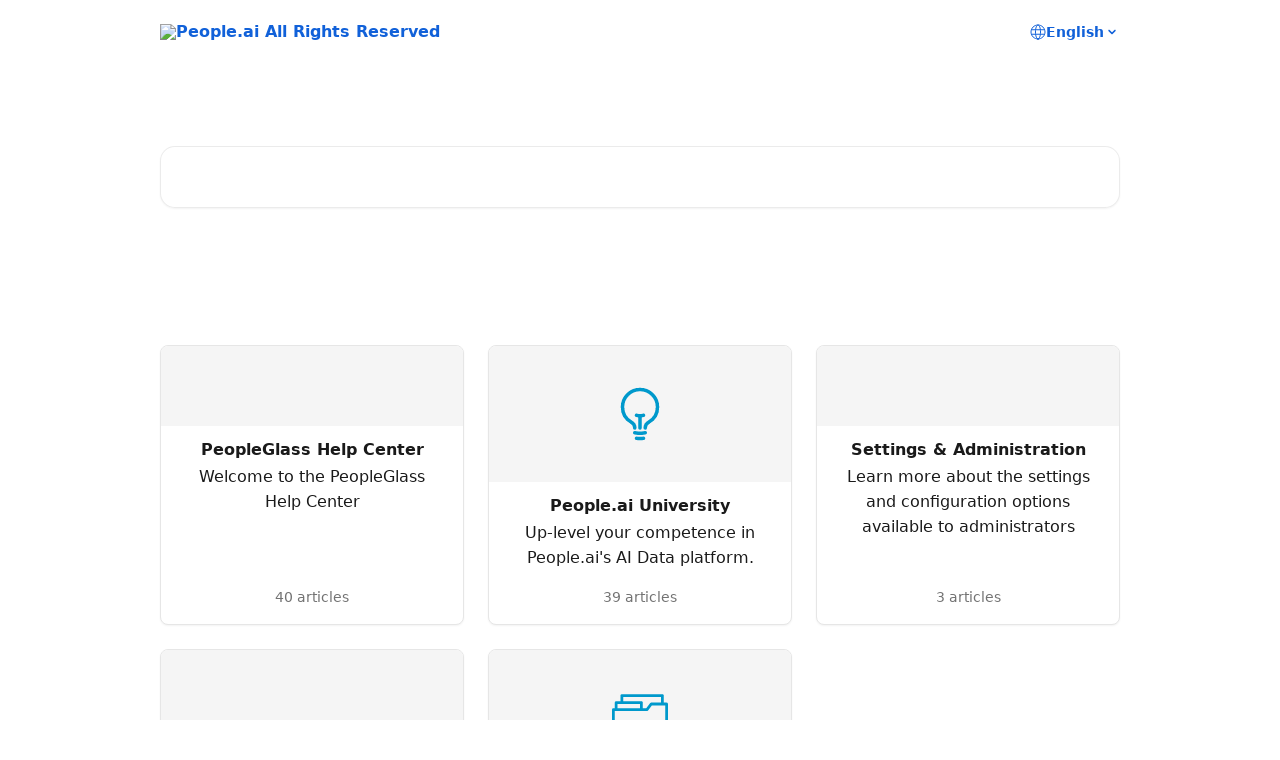

--- FILE ---
content_type: text/html; charset=utf-8
request_url: https://help.people.ai/en/
body_size: 10572
content:
<!DOCTYPE html><html lang="en"><head><meta charSet="utf-8" data-next-head=""/><title data-next-head="">People.ai All Rights Reserved</title><meta property="og:title" content="People.ai All Rights Reserved" data-next-head=""/><meta name="twitter:title" content="People.ai All Rights Reserved" data-next-head=""/><meta property="og:description" content="People.ai All Rights Reserved" data-next-head=""/><meta name="twitter:description" content="People.ai All Rights Reserved" data-next-head=""/><meta name="description" content="People.ai All Rights Reserved" data-next-head=""/><meta property="og:type" content="website" data-next-head=""/><meta name="robots" content="all" data-next-head=""/><meta name="viewport" content="width=device-width, initial-scale=1" data-next-head=""/><link href="https://intercom.help/peopleai/assets/favicon" rel="icon" data-next-head=""/><link rel="canonical" href="https://help.people.ai/en/" data-next-head=""/><link rel="alternate" href="https://help.people.ai/en/" hrefLang="en" data-next-head=""/><link rel="alternate" href="https://help.people.ai/en/" hrefLang="x-default" data-next-head=""/><link nonce="VVeaCmCFb+97Cdh9///bneLPfZ8u2bCl8uECLYUH7NY=" rel="preload" href="https://static.intercomassets.com/_next/static/css/3141721a1e975790.css" as="style"/><link nonce="VVeaCmCFb+97Cdh9///bneLPfZ8u2bCl8uECLYUH7NY=" rel="stylesheet" href="https://static.intercomassets.com/_next/static/css/3141721a1e975790.css" data-n-g=""/><noscript data-n-css="VVeaCmCFb+97Cdh9///bneLPfZ8u2bCl8uECLYUH7NY="></noscript><script defer="" nonce="VVeaCmCFb+97Cdh9///bneLPfZ8u2bCl8uECLYUH7NY=" nomodule="" src="https://static.intercomassets.com/_next/static/chunks/polyfills-42372ed130431b0a.js"></script><script defer="" src="https://static.intercomassets.com/_next/static/chunks/7506.a4d4b38169fb1abb.js" nonce="VVeaCmCFb+97Cdh9///bneLPfZ8u2bCl8uECLYUH7NY="></script><script src="https://static.intercomassets.com/_next/static/chunks/webpack-9467db35ebb51a5b.js" nonce="VVeaCmCFb+97Cdh9///bneLPfZ8u2bCl8uECLYUH7NY=" defer=""></script><script src="https://static.intercomassets.com/_next/static/chunks/framework-1f1b8d38c1d86c61.js" nonce="VVeaCmCFb+97Cdh9///bneLPfZ8u2bCl8uECLYUH7NY=" defer=""></script><script src="https://static.intercomassets.com/_next/static/chunks/main-2c5e5f2c49cfa8a6.js" nonce="VVeaCmCFb+97Cdh9///bneLPfZ8u2bCl8uECLYUH7NY=" defer=""></script><script src="https://static.intercomassets.com/_next/static/chunks/pages/_app-eeb3563fd84abde7.js" nonce="VVeaCmCFb+97Cdh9///bneLPfZ8u2bCl8uECLYUH7NY=" defer=""></script><script src="https://static.intercomassets.com/_next/static/chunks/d0502abb-aa607f45f5026044.js" nonce="VVeaCmCFb+97Cdh9///bneLPfZ8u2bCl8uECLYUH7NY=" defer=""></script><script src="https://static.intercomassets.com/_next/static/chunks/6190-ef428f6633b5a03f.js" nonce="VVeaCmCFb+97Cdh9///bneLPfZ8u2bCl8uECLYUH7NY=" defer=""></script><script src="https://static.intercomassets.com/_next/static/chunks/296-7834dcf3444315af.js" nonce="VVeaCmCFb+97Cdh9///bneLPfZ8u2bCl8uECLYUH7NY=" defer=""></script><script src="https://static.intercomassets.com/_next/static/chunks/1493-082b934bc7717cd6.js" nonce="VVeaCmCFb+97Cdh9///bneLPfZ8u2bCl8uECLYUH7NY=" defer=""></script><script src="https://static.intercomassets.com/_next/static/chunks/pages/%5BhelpCenterIdentifier%5D/%5Blocale%5D/landing-11986287b0fe7a13.js" nonce="VVeaCmCFb+97Cdh9///bneLPfZ8u2bCl8uECLYUH7NY=" defer=""></script><script src="https://static.intercomassets.com/_next/static/q6-H78BUaZoMFb5mLFXsB/_buildManifest.js" nonce="VVeaCmCFb+97Cdh9///bneLPfZ8u2bCl8uECLYUH7NY=" defer=""></script><script src="https://static.intercomassets.com/_next/static/q6-H78BUaZoMFb5mLFXsB/_ssgManifest.js" nonce="VVeaCmCFb+97Cdh9///bneLPfZ8u2bCl8uECLYUH7NY=" defer=""></script><meta name="sentry-trace" content="b831ee9ec35b7d6ffa0bad02c23f0bf6-3b840d7ccc8fa6a0-0"/><meta name="baggage" content="sentry-environment=production,sentry-release=ea9fe877243eed5ba8f1a47418a175aad6af4299,sentry-public_key=187f842308a64dea9f1f64d4b1b9c298,sentry-trace_id=b831ee9ec35b7d6ffa0bad02c23f0bf6,sentry-org_id=2129,sentry-sampled=false,sentry-sample_rand=0.04780819455040375,sentry-sample_rate=0"/><style id="__jsx-2769429940">:root{--body-bg: rgb(255, 255, 255);
--body-image: none;
--body-bg-rgb: 255, 255, 255;
--body-border: rgb(230, 230, 230);
--body-primary-color: #1a1a1a;
--body-secondary-color: #737373;
--body-reaction-bg: rgb(242, 242, 242);
--body-reaction-text-color: rgb(64, 64, 64);
--body-toc-active-border: #737373;
--body-toc-inactive-border: #f2f2f2;
--body-toc-inactive-color: #737373;
--body-toc-active-font-weight: 400;
--body-table-border: rgb(204, 204, 204);
--body-color: hsl(0, 0%, 0%);
--footer-bg: rgb(0, 105, 229);
--footer-image: none;
--footer-border: rgb(25, 130, 255);
--footer-color: hsl(206, 30%, 95%);
--header-bg: none;
--header-image: url(https://downloads.intercomcdn.com/i/o/497584/cf995a96f7735d238fcedd03/8cddea490ddeb7662f86bb3e67a8c028.png);
--header-color: hsl(0, 0%, 100%);
--collection-card-bg: rgb(245, 245, 245);
--collection-card-image: none;
--collection-card-color: hsl(195, 100%, 40%);
--card-bg: rgb(255, 255, 255);
--card-border-color: rgb(230, 230, 230);
--card-border-inner-radius: 6px;
--card-border-radius: 8px;
--card-shadow: 0 1px 2px 0 rgb(0 0 0 / 0.05);
--search-bar-border-radius: 15px;
--search-bar-width: 100%;
--ticket-blue-bg-color: #dce1f9;
--ticket-blue-text-color: #334bfa;
--ticket-green-bg-color: #d7efdc;
--ticket-green-text-color: #0f7134;
--ticket-orange-bg-color: #ffebdb;
--ticket-orange-text-color: #b24d00;
--ticket-red-bg-color: #ffdbdb;
--ticket-red-text-color: #df2020;
--header-height: 245px;
--header-subheader-background-color: #ffffff;
--header-subheader-font-color: #1161D9;
--content-block-bg: rgb(255, 255, 255);
--content-block-image: none;
--content-block-color: hsl(0, 0%, 10%);
--content-block-button-bg: rgb(51, 75, 250);
--content-block-button-image: none;
--content-block-button-color: hsl(0, 0%, 100%);
--content-block-button-radius: 6px;
--primary-color: hsl(195, 100%, 40%);
--primary-color-alpha-10: hsla(195, 100%, 40%, 0.1);
--primary-color-alpha-60: hsla(195, 100%, 40%, 0.6);
--text-on-primary-color: #1a1a1a}</style><style id="__jsx-1611979459">:root{--font-family-primary: system-ui, "Segoe UI", "Roboto", "Helvetica", "Arial", sans-serif, "Apple Color Emoji", "Segoe UI Emoji", "Segoe UI Symbol"}</style><style id="__jsx-2466147061">:root{--font-family-secondary: system-ui, "Segoe UI", "Roboto", "Helvetica", "Arial", sans-serif, "Apple Color Emoji", "Segoe UI Emoji", "Segoe UI Symbol"}</style><style id="__jsx-1640240498">#search-bar{--search-bar-width: 100%}</style><style id="__jsx-1406699716">#header{--header-height: 245px}</style><style id="__jsx-cf6f0ea00fa5c760">.fade-background.jsx-cf6f0ea00fa5c760{background:radial-gradient(333.38%100%at 50%0%,rgba(var(--body-bg-rgb),0)0%,rgba(var(--body-bg-rgb),.00925356)11.67%,rgba(var(--body-bg-rgb),.0337355)21.17%,rgba(var(--body-bg-rgb),.0718242)28.85%,rgba(var(--body-bg-rgb),.121898)35.03%,rgba(var(--body-bg-rgb),.182336)40.05%,rgba(var(--body-bg-rgb),.251516)44.25%,rgba(var(--body-bg-rgb),.327818)47.96%,rgba(var(--body-bg-rgb),.409618)51.51%,rgba(var(--body-bg-rgb),.495297)55.23%,rgba(var(--body-bg-rgb),.583232)59.47%,rgba(var(--body-bg-rgb),.671801)64.55%,rgba(var(--body-bg-rgb),.759385)70.81%,rgba(var(--body-bg-rgb),.84436)78.58%,rgba(var(--body-bg-rgb),.9551)88.2%,rgba(var(--body-bg-rgb),1)100%),var(--header-image),var(--header-bg);background-size:cover;background-position-x:center}</style></head><body><div id="__next"><div dir="ltr" class="h-full w-full"><a href="#main-content" class="sr-only font-bold text-header-color focus:not-sr-only focus:absolute focus:left-4 focus:top-4 focus:z-50" aria-roledescription="Link, Press control-option-right-arrow to exit">Skip to main content</a><main class=""><header id="header" data-testid="header" class="jsx-cf6f0ea00fa5c760 flex flex-col text-header-color"><section class="relative flex w-full flex-col bg-header-subheader-background-color text-header-subheader-font-color pb-6"><div class="header__meta_wrapper flex justify-center px-5 pt-6 leading-none sm:px-10"><div class="flex items-center w-240" data-testid="subheader-container"><div class="mo__body header__site_name"><div class="header__logo"><a href="/en/"><img src="https://downloads.intercomcdn.com/i/o/488284/893fc8c11d0256654171d4a4/a95d4c33287a7d79defed8bafd1dd016.png" height="512" alt="People.ai All Rights Reserved"/></a></div></div><div><div class="flex items-center font-semibold"><div class="flex items-center md:hidden" data-testid="small-screen-children"><button class="flex items-center border-none bg-transparent px-1.5" data-testid="hamburger-menu-button" aria-label="Open menu"><svg width="24" height="24" viewBox="0 0 16 16" xmlns="http://www.w3.org/2000/svg" class="fill-current"><path d="M1.86861 2C1.38889 2 1 2.3806 1 2.85008C1 3.31957 1.38889 3.70017 1.86861 3.70017H14.1314C14.6111 3.70017 15 3.31957 15 2.85008C15 2.3806 14.6111 2 14.1314 2H1.86861Z"></path><path d="M1 8C1 7.53051 1.38889 7.14992 1.86861 7.14992H14.1314C14.6111 7.14992 15 7.53051 15 8C15 8.46949 14.6111 8.85008 14.1314 8.85008H1.86861C1.38889 8.85008 1 8.46949 1 8Z"></path><path d="M1 13.1499C1 12.6804 1.38889 12.2998 1.86861 12.2998H14.1314C14.6111 12.2998 15 12.6804 15 13.1499C15 13.6194 14.6111 14 14.1314 14H1.86861C1.38889 14 1 13.6194 1 13.1499Z"></path></svg></button><div class="fixed right-0 top-0 z-50 h-full w-full hidden" data-testid="hamburger-menu"><div class="flex h-full w-full justify-end bg-black bg-opacity-30"><div class="flex h-fit w-full flex-col bg-white opacity-100 sm:h-full sm:w-1/2"><button class="text-body-font flex items-center self-end border-none bg-transparent pr-6 pt-6" data-testid="hamburger-menu-close-button" aria-label="Close menu"><svg width="24" height="24" viewBox="0 0 16 16" xmlns="http://www.w3.org/2000/svg"><path d="M3.5097 3.5097C3.84165 3.17776 4.37984 3.17776 4.71178 3.5097L7.99983 6.79775L11.2879 3.5097C11.6198 3.17776 12.158 3.17776 12.49 3.5097C12.8219 3.84165 12.8219 4.37984 12.49 4.71178L9.20191 7.99983L12.49 11.2879C12.8219 11.6198 12.8219 12.158 12.49 12.49C12.158 12.8219 11.6198 12.8219 11.2879 12.49L7.99983 9.20191L4.71178 12.49C4.37984 12.8219 3.84165 12.8219 3.5097 12.49C3.17776 12.158 3.17776 11.6198 3.5097 11.2879L6.79775 7.99983L3.5097 4.71178C3.17776 4.37984 3.17776 3.84165 3.5097 3.5097Z"></path></svg></button><nav class="flex flex-col pl-4 text-black"><div class="relative cursor-pointer has-[:focus]:outline"><select class="peer absolute z-10 block h-6 w-full cursor-pointer opacity-0 md:text-base" aria-label="Change language" id="language-selector"><option value="/en/" class="text-black" selected="">English</option></select><div class="mb-10 ml-5 flex items-center gap-1 text-md hover:opacity-80 peer-hover:opacity-80 md:m-0 md:ml-3 md:text-base" aria-hidden="true"><svg id="locale-picker-globe" width="16" height="16" viewBox="0 0 16 16" fill="none" xmlns="http://www.w3.org/2000/svg" class="shrink-0" aria-hidden="true"><path d="M8 15C11.866 15 15 11.866 15 8C15 4.13401 11.866 1 8 1C4.13401 1 1 4.13401 1 8C1 11.866 4.13401 15 8 15Z" stroke="currentColor" stroke-linecap="round" stroke-linejoin="round"></path><path d="M8 15C9.39949 15 10.534 11.866 10.534 8C10.534 4.13401 9.39949 1 8 1C6.60051 1 5.466 4.13401 5.466 8C5.466 11.866 6.60051 15 8 15Z" stroke="currentColor" stroke-linecap="round" stroke-linejoin="round"></path><path d="M1.448 5.75989H14.524" stroke="currentColor" stroke-linecap="round" stroke-linejoin="round"></path><path d="M1.448 10.2402H14.524" stroke="currentColor" stroke-linecap="round" stroke-linejoin="round"></path></svg>English<svg id="locale-picker-arrow" width="16" height="16" viewBox="0 0 16 16" fill="none" xmlns="http://www.w3.org/2000/svg" class="shrink-0" aria-hidden="true"><path d="M5 6.5L8.00093 9.5L11 6.50187" stroke="currentColor" stroke-width="1.5" stroke-linecap="round" stroke-linejoin="round"></path></svg></div></div></nav></div></div></div></div><nav class="hidden items-center md:flex" data-testid="large-screen-children"><div class="relative cursor-pointer has-[:focus]:outline"><select class="peer absolute z-10 block h-6 w-full cursor-pointer opacity-0 md:text-base" aria-label="Change language" id="language-selector"><option value="/en/" class="text-black" selected="">English</option></select><div class="mb-10 ml-5 flex items-center gap-1 text-md hover:opacity-80 peer-hover:opacity-80 md:m-0 md:ml-3 md:text-base" aria-hidden="true"><svg id="locale-picker-globe" width="16" height="16" viewBox="0 0 16 16" fill="none" xmlns="http://www.w3.org/2000/svg" class="shrink-0" aria-hidden="true"><path d="M8 15C11.866 15 15 11.866 15 8C15 4.13401 11.866 1 8 1C4.13401 1 1 4.13401 1 8C1 11.866 4.13401 15 8 15Z" stroke="currentColor" stroke-linecap="round" stroke-linejoin="round"></path><path d="M8 15C9.39949 15 10.534 11.866 10.534 8C10.534 4.13401 9.39949 1 8 1C6.60051 1 5.466 4.13401 5.466 8C5.466 11.866 6.60051 15 8 15Z" stroke="currentColor" stroke-linecap="round" stroke-linejoin="round"></path><path d="M1.448 5.75989H14.524" stroke="currentColor" stroke-linecap="round" stroke-linejoin="round"></path><path d="M1.448 10.2402H14.524" stroke="currentColor" stroke-linecap="round" stroke-linejoin="round"></path></svg>English<svg id="locale-picker-arrow" width="16" height="16" viewBox="0 0 16 16" fill="none" xmlns="http://www.w3.org/2000/svg" class="shrink-0" aria-hidden="true"><path d="M5 6.5L8.00093 9.5L11 6.50187" stroke="currentColor" stroke-width="1.5" stroke-linecap="round" stroke-linejoin="round"></path></svg></div></div></nav></div></div></div></div></section><div class="jsx-cf6f0ea00fa5c760 relative flex grow flex-col mb-9 bg-header-bg bg-header-image bg-cover bg-center pb-9 pt-6 sm:min-h-header"><div id="sr-announcement" aria-live="polite" class="jsx-cf6f0ea00fa5c760 sr-only"></div><div class="jsx-cf6f0ea00fa5c760 flex h-full flex-col items-center marker:shrink-0"><section class="relative mx-5 flex h-full w-full flex-col items-center px-5 sm:px-10"><div class="flex h-full max-w-full flex-col w-240 justify-center" data-testid="main-header-container"><h1 class="text-7 mb-6 text-welcome-message font-bold text-header-color text-start">Hi , Welcome to the People.ai Help Center!</h1><div id="search-bar" class="relative w-full"><form action="/en/" autoComplete="off"><div class="flex w-full flex-col items-start"><div class="relative flex w-full sm:w-search-bar"><label for="search-input" class="sr-only">Search for articles...</label><input id="search-input" type="text" autoComplete="off" class="peer w-full rounded-search-bar border border-black-alpha-8 bg-white-alpha-20 p-4 ps-12 font-secondary text-lg text-header-color shadow-search-bar outline-none transition ease-linear placeholder:text-header-color hover:bg-white-alpha-27 hover:shadow-search-bar-hover focus:border-transparent focus:bg-white focus:text-black-10 focus:shadow-search-bar-focused placeholder:focus:text-black-45" placeholder="Search for articles..." name="q" aria-label="Search for articles..." value=""/><div class="absolute inset-y-0 start-0 flex items-center fill-header-color peer-focus-visible:fill-black-45 pointer-events-none ps-5"><svg width="22" height="21" viewBox="0 0 22 21" xmlns="http://www.w3.org/2000/svg" class="fill-inherit" aria-hidden="true"><path fill-rule="evenodd" clip-rule="evenodd" d="M3.27485 8.7001C3.27485 5.42781 5.92757 2.7751 9.19985 2.7751C12.4721 2.7751 15.1249 5.42781 15.1249 8.7001C15.1249 11.9724 12.4721 14.6251 9.19985 14.6251C5.92757 14.6251 3.27485 11.9724 3.27485 8.7001ZM9.19985 0.225098C4.51924 0.225098 0.724854 4.01948 0.724854 8.7001C0.724854 13.3807 4.51924 17.1751 9.19985 17.1751C11.0802 17.1751 12.8176 16.5627 14.2234 15.5265L19.0981 20.4013C19.5961 20.8992 20.4033 20.8992 20.9013 20.4013C21.3992 19.9033 21.3992 19.0961 20.9013 18.5981L16.0264 13.7233C17.0625 12.3176 17.6749 10.5804 17.6749 8.7001C17.6749 4.01948 13.8805 0.225098 9.19985 0.225098Z"></path></svg></div></div></div></form></div></div></section></div></div></header><div class="z-1 flex shrink-0 grow basis-auto justify-center px-5 sm:px-10"><section data-testid="main-content" id="main-content" class="max-w-full w-240"><section data-testid="landing-section"><div class="flex flex-col gap-12"><div class="grid auto-rows-auto gap-x-4 sm:gap-x-6 gap-y-4 sm:gap-y-6 md:grid-cols-3" role="list"><a href="https://help.people.ai/en/collections/7276352-peopleglass-help-center" data-testid="collection-card-visual" class="collection-link group/collection-summary flex grow overflow-hidden border border-solid border-card-border bg-card-bg no-underline shadow-card transition ease-linear rounded-card hover:border-primary-alpha-60 flex-col"><div class="flex items-center justify-center bg-collection-card-bg bg-collection-card-image bg-cover bg-center px-3 py-10 group-hover/collection-summary:rounded-b-none py-10" id="collection-icon-7276352"><img class="w-14" src="https://downloads.intercomcdn.com/i/o/497549/501eb933c59f8986d7c46af1/8cd9ee20eb8e44cbad21a076798104a6.jpeg" alt="" width="100%" height="100%" loading="lazy"/></div><div class="intercom-force-break flex w-full flex-1 flex-col justify-between px-6 py-4 text-body-primary-color"><div><div class="-mt-1 mb-0.5 line-clamp-2 flex justify-center text-center text-md font-semibold leading-normal text-body-primary-color transition ease-linear group-hover/collection-summary:text-primary sm:line-clamp-1" data-testid="collection-name">PeopleGlass Help Center</div><p class="mb-0 mt-0 line-clamp-3 text-center text-md sm:line-clamp-3">Welcome to the PeopleGlass Help Center</p></div><div class="mt-4 flex justify-center"><div class="flex"><span class="line-clamp-1 flex text-base text-body-secondary-color">40 articles</span></div></div></div></a><a href="https://help.people.ai/en/collections/11161977-people-ai-university" data-testid="collection-card-visual" class="collection-link group/collection-summary flex grow overflow-hidden border border-solid border-card-border bg-card-bg no-underline shadow-card transition ease-linear rounded-card hover:border-primary-alpha-60 flex-col"><div class="flex items-center justify-center bg-collection-card-bg bg-collection-card-image bg-cover bg-center px-3 py-10 group-hover/collection-summary:rounded-b-none py-10" id="collection-icon-11161977"><img class="w-14" src="https://intercom.help/peopleai/assets/svg/icon:other-light-bulb/0099CC" alt="" width="100%" height="100%" loading="lazy"/></div><div class="intercom-force-break flex w-full flex-1 flex-col justify-between px-6 py-4 text-body-primary-color"><div><div class="-mt-1 mb-0.5 line-clamp-2 flex justify-center text-center text-md font-semibold leading-normal text-body-primary-color transition ease-linear group-hover/collection-summary:text-primary sm:line-clamp-1" data-testid="collection-name">People.ai University</div><p class="mb-0 mt-0 line-clamp-3 text-center text-md sm:line-clamp-3">Up-level your competence in People.ai&#x27;s AI Data platform.</p></div><div class="mt-4 flex justify-center"><div class="flex"><span class="line-clamp-1 flex text-base text-body-secondary-color">39 articles</span></div></div></div></a><a href="https://help.people.ai/en/collections/7951095-settings-administration" data-testid="collection-card-visual" class="collection-link group/collection-summary flex grow overflow-hidden border border-solid border-card-border bg-card-bg no-underline shadow-card transition ease-linear rounded-card hover:border-primary-alpha-60 flex-col"><div class="flex items-center justify-center bg-collection-card-bg bg-collection-card-image bg-cover bg-center px-3 py-10 group-hover/collection-summary:rounded-b-none py-10" id="collection-icon-7951095"><img class="w-14" src="https://downloads.intercomcdn.com/i/o/497570/30e6bc1cbe00602f86988b96/50036c770bc44f310768d27cdba676f9.png" alt="" width="100%" height="100%" loading="lazy"/></div><div class="intercom-force-break flex w-full flex-1 flex-col justify-between px-6 py-4 text-body-primary-color"><div><div class="-mt-1 mb-0.5 line-clamp-2 flex justify-center text-center text-md font-semibold leading-normal text-body-primary-color transition ease-linear group-hover/collection-summary:text-primary sm:line-clamp-1" data-testid="collection-name">Settings &amp; Administration</div><p class="mb-0 mt-0 line-clamp-3 text-center text-md sm:line-clamp-3">Learn more about the settings and configuration options available to administrators</p></div><div class="mt-4 flex justify-center"><div class="flex"><span class="line-clamp-1 flex text-base text-body-secondary-color">3 articles</span></div></div></div></a><a href="https://help.people.ai/en/collections/7951087-people-ai-module-overviews" data-testid="collection-card-visual" class="collection-link group/collection-summary flex grow overflow-hidden border border-solid border-card-border bg-card-bg no-underline shadow-card transition ease-linear rounded-card hover:border-primary-alpha-60 flex-col"><div class="flex items-center justify-center bg-collection-card-bg bg-collection-card-image bg-cover bg-center px-3 py-10 group-hover/collection-summary:rounded-b-none py-10" id="collection-icon-7951087"><img class="w-14" src="https://downloads.intercomcdn.com/i/o/497569/d43db2c5612e36d4c2fae1fc/7c80e5dc3ba44b813dc03ec5c7077590.png" alt="" width="100%" height="100%" loading="lazy"/></div><div class="intercom-force-break flex w-full flex-1 flex-col justify-between px-6 py-4 text-body-primary-color"><div><div class="-mt-1 mb-0.5 line-clamp-2 flex justify-center text-center text-md font-semibold leading-normal text-body-primary-color transition ease-linear group-hover/collection-summary:text-primary sm:line-clamp-1" data-testid="collection-name">People.ai Module Overviews</div><p class="mb-0 mt-0 line-clamp-3 text-center text-md sm:line-clamp-3">Learn more about core People.ai web application pages and features</p></div><div class="mt-4 flex justify-center"><div class="flex"><span class="line-clamp-1 flex text-base text-body-secondary-color">2 articles</span></div></div></div></a><a href="https://help.people.ai/en/collections/12954595-closeplan" data-testid="collection-card-visual" class="collection-link group/collection-summary flex grow overflow-hidden border border-solid border-card-border bg-card-bg no-underline shadow-card transition ease-linear rounded-card hover:border-primary-alpha-60 flex-col"><div class="flex items-center justify-center bg-collection-card-bg bg-collection-card-image bg-cover bg-center px-3 py-10 group-hover/collection-summary:rounded-b-none py-10" id="collection-icon-12954595"><img class="w-14" src="https://intercom.help/peopleai/assets/svg/icon:folder/0099CC" alt="" width="100%" height="100%" loading="lazy"/></div><div class="intercom-force-break flex w-full flex-1 flex-col justify-between px-6 py-4 text-body-primary-color"><div><div class="-mt-1 mb-0.5 line-clamp-2 flex justify-center text-center text-md font-semibold leading-normal text-body-primary-color transition ease-linear group-hover/collection-summary:text-primary sm:line-clamp-1" data-testid="collection-name">ClosePlan</div><p class="mb-0 mt-0 line-clamp-3 text-center text-md sm:line-clamp-3">Documentation about the ClosePlan feature</p></div><div class="mt-4 flex justify-center"><div class="flex"><span class="line-clamp-1 flex text-base text-body-secondary-color">3 articles</span></div></div></div></a></div></div></section></section></div><footer id="footer" class="mt-24 shrink-0 bg-footer-bg px-0 py-12 text-left text-base text-footer-color"><div class="shrink-0 grow basis-auto px-5 sm:px-10"><div class="mx-auto max-w-240 sm:w-auto"><div><div class="text-center" data-testid="simple-footer-layout"><div class="align-middle text-lg text-footer-color"><a class="no-underline" href="/en/"><span data-testid="logo-sitename">People.ai All Rights Reserved</span></a></div><div class="mt-3 text-base">Contact us at support@people.ai</div></div></div></div></div></footer></main></div></div><script id="__NEXT_DATA__" type="application/json" nonce="VVeaCmCFb+97Cdh9///bneLPfZ8u2bCl8uECLYUH7NY=">{"props":{"pageProps":{"app":{"id":"pkdyj3n8","messengerUrl":"https://widget.intercom.io/widget/pkdyj3n8","name":"People.ai","poweredByIntercomUrl":"https://www.intercom.com/intercom-link?company=People.ai\u0026solution=customer-support\u0026utm_campaign=intercom-link\u0026utm_content=We+run+on+Intercom\u0026utm_medium=help-center\u0026utm_referrer=https%3A%2F%2Fhelp.people.ai%2Fen\u0026utm_source=desktop-web","features":{"consentBannerBeta":false,"customNotFoundErrorMessage":false,"disableFontPreloading":false,"disableNoMarginClassTransformation":false,"finOnHelpCenter":false,"hideIconsWithBackgroundImages":false,"messengerCustomFonts":false}},"helpCenterSite":{"customDomain":"help.people.ai","defaultLocale":"en","disableBranding":true,"externalLoginName":"People.ai Login","externalLoginUrl":"https://app.people.ai/login","footerContactDetails":"Contact us at support@people.ai","footerLinks":{"custom":[],"socialLinks":[],"linkGroups":[]},"headerLinks":[],"homeCollectionCols":3,"googleAnalyticsTrackingId":null,"googleTagManagerId":null,"pathPrefixForCustomDomain":null,"seoIndexingEnabled":true,"helpCenterId":847,"url":"https://help.people.ai","customizedFooterTextContent":null,"consentBannerConfig":null,"canInjectCustomScripts":false,"scriptSection":1,"customScriptFilesExist":false},"localeLinks":[{"id":"en","absoluteUrl":"https://help.people.ai/en/","available":true,"name":"English","selected":true,"url":"/en/"}],"requestContext":{"articleSource":null,"academy":false,"canonicalUrl":"https://help.people.ai/en/","headerless":false,"isDefaultDomainRequest":false,"nonce":"VVeaCmCFb+97Cdh9///bneLPfZ8u2bCl8uECLYUH7NY=","rootUrl":"/en/","sheetUserCipher":null,"type":"help-center"},"theme":{"color":"0099CC","siteName":"People.ai All Rights Reserved","headline":"Hi , Welcome to the People.ai Help Center!","headerFontColor":"ffffff","logo":"https://downloads.intercomcdn.com/i/o/488284/893fc8c11d0256654171d4a4/a95d4c33287a7d79defed8bafd1dd016.png","logoHeight":"512","header":"https://downloads.intercomcdn.com/i/o/497584/cf995a96f7735d238fcedd03/8cddea490ddeb7662f86bb3e67a8c028.png","favicon":"https://intercom.help/peopleai/assets/favicon","locale":"en","homeUrl":null,"social":null,"urlPrefixForDefaultDomain":"https://intercom.help/peopleai","customDomain":"help.people.ai","customDomainUsesSsl":true,"customizationOptions":{"customizationType":1,"header":{"backgroundColor":"#0099CC","fontColor":"#ffffff","fadeToEdge":false,"backgroundGradient":null,"backgroundImageId":497584,"backgroundImageUrl":"https://downloads.intercomcdn.com/i/o/497584/cf995a96f7735d238fcedd03/8cddea490ddeb7662f86bb3e67a8c028.png"},"body":{"backgroundColor":"#ffffff","fontColor":null,"fadeToEdge":null,"backgroundGradient":null,"backgroundImageId":null},"footer":{"backgroundColor":"#0069e5","fontColor":"#f0f4f7","fadeToEdge":null,"backgroundGradient":null,"backgroundImageId":null,"showRichTextField":null},"layout":{"homePage":{"blocks":[{"type":"tickets-portal-link","enabled":false},{"type":"collection-list","columns":3,"template":1},{"type":"article-list","columns":2,"enabled":false,"localizedContent":[{"title":"","locale":"en","links":[{"articleId":"empty_article_slot","type":"article-link"},{"articleId":"empty_article_slot","type":"article-link"},{"articleId":"empty_article_slot","type":"article-link"},{"articleId":"empty_article_slot","type":"article-link"},{"articleId":"empty_article_slot","type":"article-link"},{"articleId":"empty_article_slot","type":"article-link"}]}]},{"type":"content-block","enabled":false,"columns":1}]},"collectionsPage":{"showArticleDescriptions":true},"articlePage":{},"searchPage":{}},"collectionCard":{"global":{"backgroundColor":"#F5F5F5","fontColor":"#0099CC","fadeToEdge":null,"backgroundGradient":null,"backgroundImageId":null,"showIcons":true,"backgroundImageUrl":null},"collections":[]},"global":{"font":{"customFontFaces":[],"primary":null,"secondary":null},"componentStyle":{"card":{"type":"bordered","borderRadius":8}},"namedComponents":{"header":{"subheader":{"enabled":true,"style":{"backgroundColor":"#ffffff","fontColor":"#1161D9"}},"style":{"height":"245px","align":"start","justify":"center"}},"searchBar":{"style":{"width":"100%","borderRadius":15}},"footer":{"type":0}},"brand":{"colors":[],"websiteUrl":""}},"contentBlock":{"blockStyle":{"backgroundColor":"#ffffff","fontColor":"#1a1a1a","fadeToEdge":null,"backgroundGradient":null,"backgroundImageId":null,"backgroundImageUrl":null},"buttonOptions":{"backgroundColor":"#334BFA","fontColor":"#ffffff","borderRadius":6},"isFullWidth":false}},"helpCenterName":"People.Ai Help Center","footerLogo":null,"footerLogoHeight":null,"localisedInformation":{"contentBlock":{"locale":"en","title":"Content section title","withButton":false,"description":"","buttonTitle":"Button title","buttonUrl":""}}},"user":{"userId":"8b047e66-240e-462c-8734-01de83c4e1d7","role":"visitor_role","country_code":null},"home":{"collections":[{"articleCount":40,"authorCount":0,"authors":[],"description":"Welcome to the PeopleGlass Help Center","iconContentType":"image/jpeg","iconUrl":"https://downloads.intercomcdn.com/i/o/497549/501eb933c59f8986d7c46af1/8cd9ee20eb8e44cbad21a076798104a6.jpeg","id":"7276352","name":"PeopleGlass Help Center","slug":"peopleglass-help-center","url":"https://help.people.ai/en/collections/7276352-peopleglass-help-center"},{"articleCount":39,"authorCount":0,"authors":[],"description":"Up-level your competence in People.ai's AI Data platform.","iconContentType":"image/svg+xml","iconUrl":"https://intercom.help/peopleai/assets/svg/icon:other-light-bulb","id":"11161977","name":"People.ai University","slug":"people-ai-university","url":"https://help.people.ai/en/collections/11161977-people-ai-university"},{"articleCount":3,"authorCount":0,"authors":[],"description":"Learn more about the settings and configuration options available to administrators","iconContentType":"image/png","iconUrl":"https://downloads.intercomcdn.com/i/o/497570/30e6bc1cbe00602f86988b96/50036c770bc44f310768d27cdba676f9.png","id":"7951095","name":"Settings \u0026 Administration","slug":"settings-administration","url":"https://help.people.ai/en/collections/7951095-settings-administration"},{"articleCount":2,"authorCount":0,"authors":[],"description":"Learn more about core People.ai web application pages and features","iconContentType":"image/png","iconUrl":"https://downloads.intercomcdn.com/i/o/497569/d43db2c5612e36d4c2fae1fc/7c80e5dc3ba44b813dc03ec5c7077590.png","id":"7951087","name":"People.ai Module Overviews","slug":"people-ai-module-overviews","url":"https://help.people.ai/en/collections/7951087-people-ai-module-overviews"},{"articleCount":3,"authorCount":0,"authors":[],"description":"Documentation about the ClosePlan feature","iconContentType":"image/svg+xml","iconUrl":"https://intercom.help/peopleai/assets/svg/icon:folder","id":"12954595","name":"ClosePlan","slug":"closeplan","url":"https://help.people.ai/en/collections/12954595-closeplan"}],"layout":{"blocks":[{"type":"collection-list","template":1,"columns":3}]}},"themeCSSCustomProperties":{"--body-bg":"rgb(255, 255, 255)","--body-image":"none","--body-bg-rgb":"255, 255, 255","--body-border":"rgb(230, 230, 230)","--body-primary-color":"#1a1a1a","--body-secondary-color":"#737373","--body-reaction-bg":"rgb(242, 242, 242)","--body-reaction-text-color":"rgb(64, 64, 64)","--body-toc-active-border":"#737373","--body-toc-inactive-border":"#f2f2f2","--body-toc-inactive-color":"#737373","--body-toc-active-font-weight":400,"--body-table-border":"rgb(204, 204, 204)","--body-color":"hsl(0, 0%, 0%)","--footer-bg":"rgb(0, 105, 229)","--footer-image":"none","--footer-border":"rgb(25, 130, 255)","--footer-color":"hsl(206, 30%, 95%)","--header-bg":"none","--header-image":"url(https://downloads.intercomcdn.com/i/o/497584/cf995a96f7735d238fcedd03/8cddea490ddeb7662f86bb3e67a8c028.png)","--header-color":"hsl(0, 0%, 100%)","--collection-card-bg":"rgb(245, 245, 245)","--collection-card-image":"none","--collection-card-color":"hsl(195, 100%, 40%)","--card-bg":"rgb(255, 255, 255)","--card-border-color":"rgb(230, 230, 230)","--card-border-inner-radius":"6px","--card-border-radius":"8px","--card-shadow":"0 1px 2px 0 rgb(0 0 0 / 0.05)","--search-bar-border-radius":"15px","--search-bar-width":"100%","--ticket-blue-bg-color":"#dce1f9","--ticket-blue-text-color":"#334bfa","--ticket-green-bg-color":"#d7efdc","--ticket-green-text-color":"#0f7134","--ticket-orange-bg-color":"#ffebdb","--ticket-orange-text-color":"#b24d00","--ticket-red-bg-color":"#ffdbdb","--ticket-red-text-color":"#df2020","--header-height":"245px","--header-subheader-background-color":"#ffffff","--header-subheader-font-color":"#1161D9","--content-block-bg":"rgb(255, 255, 255)","--content-block-image":"none","--content-block-color":"hsl(0, 0%, 10%)","--content-block-button-bg":"rgb(51, 75, 250)","--content-block-button-image":"none","--content-block-button-color":"hsl(0, 0%, 100%)","--content-block-button-radius":"6px","--primary-color":"hsl(195, 100%, 40%)","--primary-color-alpha-10":"hsla(195, 100%, 40%, 0.1)","--primary-color-alpha-60":"hsla(195, 100%, 40%, 0.6)","--text-on-primary-color":"#1a1a1a"},"intl":{"defaultLocale":"en","locale":"en","messages":{"layout.skip_to_main_content":"Skip to main content","layout.skip_to_main_content_exit":"Link, Press control-option-right-arrow to exit","article.attachment_icon":"Attachment icon","article.related_articles":"Related Articles","article.written_by":"Written by \u003cb\u003e{author}\u003c/b\u003e","article.table_of_contents":"Table of contents","breadcrumb.all_collections":"All Collections","breadcrumb.aria_label":"Breadcrumb","collection.article_count.one":"{count} article","collection.article_count.other":"{count} articles","collection.articles_heading":"Articles","collection.sections_heading":"Collections","collection.written_by.one":"Written by \u003cb\u003e{author}\u003c/b\u003e","collection.written_by.two":"Written by \u003cb\u003e{author1}\u003c/b\u003e and \u003cb\u003e{author2}\u003c/b\u003e","collection.written_by.three":"Written by \u003cb\u003e{author1}\u003c/b\u003e, \u003cb\u003e{author2}\u003c/b\u003e and \u003cb\u003e{author3}\u003c/b\u003e","collection.written_by.four":"Written by \u003cb\u003e{author1}\u003c/b\u003e, \u003cb\u003e{author2}\u003c/b\u003e, \u003cb\u003e{author3}\u003c/b\u003e and 1 other","collection.written_by.other":"Written by \u003cb\u003e{author1}\u003c/b\u003e, \u003cb\u003e{author2}\u003c/b\u003e, \u003cb\u003e{author3}\u003c/b\u003e and {count} others","collection.by.one":"By {author}","collection.by.two":"By {author1} and 1 other","collection.by.other":"By {author1} and {count} others","collection.by.count_one":"1 author","collection.by.count_plural":"{count} authors","community_banner.tip":"Tip","community_banner.label":"\u003cb\u003eNeed more help?\u003c/b\u003e Get support from our {link}","community_banner.link_label":"Community Forum","community_banner.description":"Find answers and get help from Intercom Support and Community Experts","header.headline":"Advice and answers from the {appName} Team","header.menu.open":"Open menu","header.menu.close":"Close menu","locale_picker.aria_label":"Change language","not_authorized.cta":"You can try sending us a message or logging in at {link}","not_found.title":"Uh oh. That page doesn’t exist.","not_found.not_authorized":"Unable to load this article, you may need to sign in first","not_found.try_searching":"Try searching for your answer or just send us a message.","tickets_portal_bad_request.title":"No access to tickets portal","tickets_portal_bad_request.learn_more":"Learn more","tickets_portal_bad_request.send_a_message":"Please contact your admin.","no_articles.title":"Empty Help Center","no_articles.no_articles":"This Help Center doesn't have any articles or collections yet.","preview.invalid_preview":"There is no preview available for {previewType}","reaction_picker.did_this_answer_your_question":"Did this answer your question?","reaction_picker.feedback_form_label":"feedback form","reaction_picker.reaction.disappointed.title":"Disappointed","reaction_picker.reaction.disappointed.aria_label":"Disappointed Reaction","reaction_picker.reaction.neutral.title":"Neutral","reaction_picker.reaction.neutral.aria_label":"Neutral Reaction","reaction_picker.reaction.smiley.title":"Smiley","reaction_picker.reaction.smiley.aria_label":"Smiley Reaction","search.box_placeholder_fin":"Ask a question","search.box_placeholder":"Search for articles...","search.clear_search":"Clear search query","search.fin_card_ask_text":"Ask","search.fin_loading_title_1":"Thinking...","search.fin_loading_title_2":"Searching through sources...","search.fin_loading_title_3":"Analyzing...","search.fin_card_description":"Find the answer with Fin AI","search.fin_empty_state":"Sorry, Fin AI wasn't able to answer your question. Try rephrasing it or asking something different","search.no_results":"We couldn't find any articles for:","search.number_of_results":"{count} search results found","search.submit_btn":"Search for articles","search.successful":"Search results for:","footer.powered_by":"We run on Intercom","footer.privacy.choice":"Your Privacy Choices","footer.social.facebook":"Facebook","footer.social.linkedin":"LinkedIn","footer.social.twitter":"Twitter","tickets.title":"Tickets","tickets.company_selector_option":"{companyName}’s tickets","tickets.all_states":"All states","tickets.filters.company_tickets":"All tickets","tickets.filters.my_tickets":"Created by me","tickets.filters.all":"All","tickets.no_tickets_found":"No tickets found","tickets.empty-state.generic.title":"No tickets found","tickets.empty-state.generic.description":"Try using different keywords or filters.","tickets.empty-state.empty-own-tickets.title":"No tickets created by you","tickets.empty-state.empty-own-tickets.description":"Tickets submitted through the messenger or by a support agent in your conversation will appear here.","tickets.empty-state.empty-q.description":"Try using different keywords or checking for typos.","tickets.navigation.home":"Home","tickets.navigation.tickets_portal":"Tickets portal","tickets.navigation.ticket_details":"Ticket #{ticketId}","tickets.view_conversation":"View conversation","tickets.send_message":"Send us a message","tickets.continue_conversation":"Continue the conversation","tickets.avatar_image.image_alt":"{firstName}’s avatar","tickets.fields.id":"Ticket ID","tickets.fields.type":"Ticket type","tickets.fields.title":"Title","tickets.fields.description":"Description","tickets.fields.created_by":"Created by","tickets.fields.email_for_notification":"You will be notified here and by email","tickets.fields.created_at":"Created on","tickets.fields.sorting_updated_at":"Last Updated","tickets.fields.state":"Ticket state","tickets.fields.assignee":"Assignee","tickets.link-block.title":"Tickets portal.","tickets.link-block.description":"Track the progress of all tickets related to your company.","tickets.states.submitted":"Submitted","tickets.states.in_progress":"In progress","tickets.states.waiting_on_customer":"Waiting on you","tickets.states.resolved":"Resolved","tickets.states.description.unassigned.submitted":"We will pick this up soon","tickets.states.description.assigned.submitted":"{assigneeName} will pick this up soon","tickets.states.description.unassigned.in_progress":"We are working on this!","tickets.states.description.assigned.in_progress":"{assigneeName} is working on this!","tickets.states.description.unassigned.waiting_on_customer":"We need more information from you","tickets.states.description.assigned.waiting_on_customer":"{assigneeName} needs more information from you","tickets.states.description.unassigned.resolved":"We have completed your ticket","tickets.states.description.assigned.resolved":"{assigneeName} has completed your ticket","tickets.attributes.boolean.true":"Yes","tickets.attributes.boolean.false":"No","tickets.filter_any":"\u003cb\u003e{name}\u003c/b\u003e is any","tickets.filter_single":"\u003cb\u003e{name}\u003c/b\u003e is {value}","tickets.filter_multiple":"\u003cb\u003e{name}\u003c/b\u003e is one of {count}","tickets.no_options_found":"No options found","tickets.filters.any_option":"Any","tickets.filters.state":"State","tickets.filters.type":"Type","tickets.filters.created_by":"Created by","tickets.filters.assigned_to":"Assigned to","tickets.filters.created_on":"Created on","tickets.filters.updated_on":"Updated on","tickets.filters.date_range.today":"Today","tickets.filters.date_range.yesterday":"Yesterday","tickets.filters.date_range.last_week":"Last week","tickets.filters.date_range.last_30_days":"Last 30 days","tickets.filters.date_range.last_90_days":"Last 90 days","tickets.filters.date_range.custom":"Custom","tickets.filters.date_range.apply_custom_range":"Apply","tickets.filters.date_range.custom_range.start_date":"From","tickets.filters.date_range.custom_range.end_date":"To","tickets.filters.clear_filters":"Clear filters","cookie_banner.default_text":"This site uses cookies and similar technologies (\"cookies\") as strictly necessary for site operation. We and our partners also would like to set additional cookies to enable site performance analytics, functionality, advertising and social media features. See our {cookiePolicyLink} for details. You can change your cookie preferences in our Cookie Settings.","cookie_banner.gdpr_text":"This site uses cookies and similar technologies (\"cookies\") as strictly necessary for site operation. We and our partners also would like to set additional cookies to enable site performance analytics, functionality, advertising and social media features. See our {cookiePolicyLink} for details. You can change your cookie preferences in our Cookie Settings.","cookie_banner.ccpa_text":"This site employs cookies and other technologies that we and our third party vendors use to monitor and record personal information about you and your interactions with the site (including content viewed, cursor movements, screen recordings, and chat contents) for the purposes described in our Cookie Policy. By continuing to visit our site, you agree to our {websiteTermsLink}, {privacyPolicyLink} and {cookiePolicyLink}.","cookie_banner.simple_text":"We use cookies to make our site work and also for analytics and advertising purposes. You can enable or disable optional cookies as desired. See our {cookiePolicyLink} for more details.","cookie_banner.cookie_policy":"Cookie Policy","cookie_banner.website_terms":"Website Terms of Use","cookie_banner.privacy_policy":"Privacy Policy","cookie_banner.accept_all":"Accept All","cookie_banner.accept":"Accept","cookie_banner.reject_all":"Reject All","cookie_banner.manage_cookies":"Manage Cookies","cookie_banner.close":"Close banner","cookie_settings.close":"Close","cookie_settings.title":"Cookie Settings","cookie_settings.description":"We use cookies to enhance your experience. You can customize your cookie preferences below. See our {cookiePolicyLink} for more details.","cookie_settings.ccpa_title":"Your Privacy Choices","cookie_settings.ccpa_description":"You have the right to opt out of the sale of your personal information. See our {cookiePolicyLink} for more details about how we use your data.","cookie_settings.save_preferences":"Save Preferences","cookie_categories.necessary.name":"Strictly Necessary Cookies","cookie_categories.necessary.description":"These cookies are necessary for the website to function and cannot be switched off in our systems.","cookie_categories.functional.name":"Functional Cookies","cookie_categories.functional.description":"These cookies enable the website to provide enhanced functionality and personalisation. They may be set by us or by third party providers whose services we have added to our pages. If you do not allow these cookies then some or all of these services may not function properly.","cookie_categories.performance.name":"Performance Cookies","cookie_categories.performance.description":"These cookies allow us to count visits and traffic sources so we can measure and improve the performance of our site. They help us to know which pages are the most and least popular and see how visitors move around the site.","cookie_categories.advertisement.name":"Advertising and Social Media Cookies","cookie_categories.advertisement.description":"Advertising cookies are set by our advertising partners to collect information about your use of the site, our communications, and other online services over time and with different browsers and devices. They use this information to show you ads online that they think will interest you and measure the ads' performance. Social media cookies are set by social media platforms to enable you to share content on those platforms, and are capable of tracking information about your activity across other online services for use as described in their privacy policies.","cookie_consent.site_access_blocked":"Site access blocked until cookie consent"}},"collectionCardCustomProperties":{},"_sentryTraceData":"b831ee9ec35b7d6ffa0bad02c23f0bf6-46965135370547b2-0","_sentryBaggage":"sentry-environment=production,sentry-release=ea9fe877243eed5ba8f1a47418a175aad6af4299,sentry-public_key=187f842308a64dea9f1f64d4b1b9c298,sentry-trace_id=b831ee9ec35b7d6ffa0bad02c23f0bf6,sentry-org_id=2129,sentry-sampled=false,sentry-sample_rand=0.04780819455040375,sentry-sample_rate=0"},"__N_SSP":true},"page":"/[helpCenterIdentifier]/[locale]/landing","query":{"helpCenterIdentifier":"peopleai","locale":"en"},"buildId":"q6-H78BUaZoMFb5mLFXsB","assetPrefix":"https://static.intercomassets.com","isFallback":false,"isExperimentalCompile":false,"dynamicIds":[47506],"gssp":true,"scriptLoader":[]}</script></body></html>

--- FILE ---
content_type: application/javascript
request_url: https://static.intercomassets.com/_next/static/chunks/1493-082b934bc7717cd6.js
body_size: 4115
content:
try{let e="undefined"!=typeof window?window:"undefined"!=typeof global?global:"undefined"!=typeof globalThis?globalThis:"undefined"!=typeof self?self:{},t=(new e.Error).stack;t&&(e._sentryDebugIds=e._sentryDebugIds||{},e._sentryDebugIds[t]="a958d57c-966f-439a-82d0-a8afca1dd1e3",e._sentryDebugIdIdentifier="sentry-dbid-a958d57c-966f-439a-82d0-a8afca1dd1e3")}catch(e){}"use strict";(self.webpackChunk_N_E=self.webpackChunk_N_E||[]).push([[1493],{30898:(e,t,l)=>{function o(){if(!(!n()&&!new URLSearchParams(window.location.search).has("reload")))return;let e=setInterval(t,100);function t(){n()&&(clearInterval(e),window.location.assign(window.location.pathname+"?reload"))}t(),setTimeout(function(){clearInterval(e)},5e3)}function n(){return -1!==document.cookie.indexOf("intercom-id-")}l.d(t,{A:()=>o})},41493:(e,t,l)=>{l.r(t),l.d(t,{__N_SSP:()=>O,default:()=>G});var o=l(37876),n=l(14232),c=l(30898),r=l(8733);function i(){return(0,n.useEffect)(()=>{(0,c.A)()},[]),(0,o.jsxs)("div",{className:"text-center","data-testid":"no-articles",children:[(0,o.jsx)("div",{className:"h-10"}),(0,o.jsx)("h1",{children:(0,o.jsx)(r.A,{id:"no_articles.title"})}),(0,o.jsx)("p",{children:(0,o.jsx)(r.A,{id:"no_articles.no_articles"})})]})}var s=function(e){return e[e.CLASSIC=0]="CLASSIC",e[e.VISUAL=1]="VISUAL",e[e.COMPACT=2]="COMPACT",e}({}),a=l(15039),d=l.n(a);function m(e){let{children:t,className:l,helpCenterBlock:n,withRowGap:c}=e,r=d()("grid auto-rows-auto gap-x-4 sm:gap-x-6",{"gap-y-4 sm:gap-y-6":c,"md:grid-cols-1":1===n.columns,"md:grid-cols-2":2===n.columns,"md:grid-cols-3":3===n.columns},l);return(0,o.jsx)("div",{className:r,role:"list",children:t})}var u=l(94896),x=l(81194),h=l(54266);function p(e){let{children:t,className:l,customisationSelector:n,id:c,testId:r,url:i,...s}=e,a=(0,u.U)();return(0,o.jsxs)("a",{href:i,"data-testid":r,className:d()("collection-link group/collection-summary flex grow overflow-hidden border border-solid border-card-border bg-card-bg no-underline shadow-card transition ease-linear",{"-mx-2 rounded-none hover:border-card-bg hover:bg-primary-alpha-10 sm:mx-0 sm:rounded-card sm:hover:border-primary-alpha-60 sm:hover:bg-card-bg":a,"rounded-card hover:border-primary-alpha-60":!a},l),...s,children:[(0,o.jsx)(h.A,{collectionId:c,iconId:n}),t]})}var b=l(13780),f=l(36587);function j(e){let{colCount:t,collectionId:l,iconContentType:n,iconUrl:c,id:r}=e,i=(0,f.GY)(l),s=(0,f.cl)(l);return(i||c)&&(0,o.jsx)("div",{id:r,className:d()("flex items-center rounded-card-inner bg-cover bg-center",{"h-10 w-10":2===t,"h-10 w-10 sm:h-[86px] sm:w-[86px] sm:justify-center":1===t,"h-9 w-9":3===t,"justify-center bg-collection-card-bg bg-collection-card-image":i,"justify-start":!i}),"data-test-collection-photo":!0,children:(0,o.jsx)("div",{className:d()({"h-6 w-6":i,"h-7 w-7":!i,"sm:h-10 sm:w-10":1===t,"sm:h-8 sm:w-8":2===t&&!i}),children:c&&(0,o.jsx)(b.j,{iconColor:s,iconContentType:n,iconUrl:c})})})||null}function g(e){let{colCount:t=1,collection:l}=e;return(0,o.jsxs)("div",{className:d()("intercom-force-break flex w-full flex-1 flex-col text-body-primary-color",{"justify-between":2===t||3===t,"max-w-oneColWidth justify-center":1===t}),children:[(0,o.jsxs)("div",{children:[(0,o.jsx)("div",{className:"-mt-1 mb-0.5 line-clamp-2 text-md font-semibold leading-normal text-body-primary-color transition ease-linear group-hover/collection-summary:text-primary sm:line-clamp-1","data-testid":"collection-name",children:l.name}),l.description&&(0,o.jsx)("p",{className:d()("mb-0 mt-0 line-clamp-3 text-md",{"sm:line-clamp-1":1===t,"sm:line-clamp-2":2===t,"sm:line-clamp-3":3===t}),children:l.description})]}),(0,o.jsx)("div",{className:d()({"mt-3":1===t,"mt-4":2===t||3===t}),children:(0,o.jsx)(x.A,{articleCount:l.articleCount,authorCount:l.authorCount,authors:l.authors,colCount:t})})]})}function C(e){let{colCount:t=1,collection:l}=e,n=2===t||3===t,c="collection-icon-".concat(l.id);return(0,o.jsx)(p,{customisationSelector:c,id:l.id,testId:"collection-card-classic",className:"flex-col",url:l.url,children:(0,o.jsxs)("div",{className:d()("flex grow flex-col gap-4 p-5",{"sm:flex-col sm:p-6":n,"sm:flex-row sm:gap-5 sm:p-5":!n}),id:l.slug,children:[(0,o.jsx)(j,{iconUrl:l.iconUrl,iconContentType:l.iconContentType,colCount:t,id:c,collectionId:l.id}),(0,o.jsx)(g,{colCount:t,collection:l})]})})}function y(e){let{colCount:t=1,collection:l}=e;return(0,o.jsxs)("div",{className:d()("intercom-force-break flex w-full flex-1 flex-col justify-between px-6 py-4 text-body-primary-color"),children:[(0,o.jsxs)("div",{children:[(0,o.jsx)("div",{className:"-mt-1 mb-0.5 line-clamp-2 flex justify-center text-center text-md font-semibold leading-normal text-body-primary-color transition ease-linear group-hover/collection-summary:text-primary sm:line-clamp-1","data-testid":"collection-name",children:l.name}),l.description&&(0,o.jsx)("p",{className:d()("mb-0 mt-0 line-clamp-3 text-center text-md",{"sm:line-clamp-2":2===t,"sm:line-clamp-3":3===t}),children:l.description})]}),(0,o.jsx)("div",{className:d()("mt-4 flex justify-center"),children:(0,o.jsx)(x.A,{articleCount:l.articleCount,authorCount:l.authorCount,authors:l.authors,colCount:t})})]})}function v(e){let{collection:t,id:l}=e,n=(0,f.cl)(t.id),{iconContentType:c,iconUrl:r}=t;return(0,o.jsx)("div",{id:l,className:d()("flex h-15 w-15 items-center justify-center rounded-card bg-collection-card-bg bg-collection-card-image bg-cover bg-center"),children:r&&(0,o.jsx)(b.j,{className:"h-7 w-7",iconColor:n,iconContentType:c,iconUrl:r})})}let w={["".concat(s.CLASSIC)]:C,["".concat(s.VISUAL)]:function(e){let{colCount:t=2,collection:l}=e,n=(0,f.cl)(l.id),c=(0,f.GY)(l.id),{iconContentType:r,iconUrl:i,id:s}=l,a="collection-icon-".concat(s),m=(0,u.U)(),x=c||i;return(0,o.jsxs)(p,{customisationSelector:a,id:l.id,testId:"collection-card-visual",className:"flex-col",url:l.url,children:[x&&(0,o.jsx)("div",{className:d()("flex items-center justify-center bg-collection-card-bg bg-collection-card-image bg-cover bg-center px-3 py-10 group-hover/collection-summary:rounded-b-none",{"h-37":!i&&3===t,"h-58":!i&&2===t,"pb-2 pt-10":!c,"py-10":c,"sm:rounded-card":m}),id:a,children:i&&(0,o.jsx)(b.j,{iconColor:n,iconContentType:r,iconUrl:i,className:"w-14"})}),(0,o.jsx)(y,{colCount:1==t?2:t,collection:l})]})},["".concat(s.COMPACT)]:function(e){let{colCount:t=2,collection:l}=e,n="collection-icon-".concat(l.id),c=(0,f.GY)(l.id)||l.iconUrl;return(0,o.jsxs)(p,{customisationSelector:n,id:l.id,testId:"collection-card-compact",className:"items-center gap-4 px-6 py-4",url:l.url,children:[c&&(0,o.jsx)(v,{collection:l,id:n}),(0,o.jsxs)("div",{className:d()("intercom-force-break gap-1justify-between flex w-full flex-1 flex-col gap-1 text-body-primary-color"),children:[(0,o.jsx)("div",{className:"-mt-1 mb-0.5 line-clamp-2 text-md font-semibold leading-normal text-body-primary-color transition ease-linear group-hover/collection-summary:text-primary sm:line-clamp-1","data-testid":"collection-name",children:l.name}),(0,o.jsx)("div",{className:"flex",children:(0,o.jsx)(x.A,{showAvatars:!1,articleCount:l.articleCount,authorCount:l.authorCount,authors:l.authors,colCount:t})})]})]})}};function k(e){var t;let{collectionListBlock:l,collections:n}=e,c=(0,u.U)(),r=null!=(t=l.columns)?t:1,i=2===r||3===r,{template:a=s.CLASSIC}=l,x=w[a]||C,h=c&&Number(a)!==s.VISUAL;return(0,o.jsx)(m,{helpCenterBlock:l,withRowGap:!0,className:d()({"-mx-3":c,"sm:-mx-5":h&&!i,"sm:-mx-6":h&&i}),"data-test-id":"collection-list",children:n.map((e,t)=>(0,o.jsx)(x,{collection:e,colCount:l.columns},t))})}var N=l(11800),S=l(31370);function A(e){let{articleListBlock:t}=e;return(0,o.jsxs)(S.A,{children:[t.title&&t.title.length>0&&(0,o.jsx)("header",{"data-testid":"article-list-block-title",className:"mb-1 px-3 pb-4 pt-2 font-primary text-xl font-bold leading-10 text-body-primary-color",children:t.title}),(0,o.jsx)(m,{helpCenterBlock:t,children:t.links.map((e,t)=>(0,o.jsx)(N.F,{summary:"",title:e.title,url:e.url},t))})]})}var I=l(89672);function _(){return(0,o.jsx)("svg",{width:"24",height:"24",viewBox:"0 0 28 28",fill:"none",xmlns:"http://www.w3.org/2000/svg",className:"mt-0 fill-inherit",children:(0,o.jsx)("path",{fillRule:"evenodd",clipRule:"evenodd",d:"M4.375 5.25C2.92525 5.25 1.75 6.42525 1.75 7.875V10.0625C1.75 10.5457 2.14973 10.9249 2.61345 11.0609C3.8844 11.4337 4.8125 12.6085 4.8125 14C4.8125 15.3915 3.8844 16.5663 2.61345 16.9391C2.14973 17.0751 1.75 17.4543 1.75 17.9375V20.125C1.75 21.5747 2.92525 22.75 4.375 22.75H23.625C25.0747 22.75 26.25 21.5747 26.25 20.125V17.9375C26.25 17.4543 25.8503 17.0751 25.3866 16.9391C24.1156 16.5663 23.1875 15.3915 23.1875 14C23.1875 12.6085 24.1156 11.4337 25.3866 11.0609C25.8503 10.9249 26.25 10.5457 26.25 10.0625V7.875C26.25 6.42525 25.0747 5.25 23.625 5.25H4.375ZM8.75 8.75C8.02513 8.75 7.4375 9.33763 7.4375 10.0625C7.4375 10.7874 8.02513 11.375 8.75 11.375H19.25C19.9749 11.375 20.5625 10.7874 20.5625 10.0625C20.5625 9.33763 19.9749 8.75 19.25 8.75H8.75ZM7.4375 16.1875C7.4375 15.4626 8.02513 14.875 8.75 14.875H14.875C15.5999 14.875 16.1875 15.4626 16.1875 16.1875C16.1875 16.9124 15.5999 17.5 14.875 17.5H8.75C8.02513 17.5 7.4375 16.9124 7.4375 16.1875Z"})})}function L(e){let{ticketsPortalLinkBlock:t}=e,l=(0,u.U)(),n=(0,I.Jr)();return(0,o.jsx)(m,{helpCenterBlock:t,withRowGap:!0,className:d()({"-mx-3":l,"sm:-mx-6":l}),children:(0,o.jsx)("a",{href:t.url,onClick:()=>{n({action:"clicked",metadata:{object:"tickets_portal_link"},name:"Clicked Tickets Portal Link"})},"data-testid":"tickets-portal-link",className:d()("collection-link group/collection-summary flex grow justify-center overflow-hidden border border-solid border-card-border bg-card-bg fill-primary p-5 no-underline shadow-card transition ease-linear",{"-mx-2 rounded-none hover:border-card-bg hover:bg-primary-alpha-10 sm:mx-0 sm:rounded-card sm:hover:border-primary-alpha-60 sm:hover:bg-card-bg":l,"rounded-card hover:border-primary-alpha-60":!l}),children:(0,o.jsxs)("div",{className:"flex",children:[(0,o.jsx)(_,{}),(0,o.jsx)("div",{className:d()("intercom-force-break gap-1justify-between ml-2 flex w-full flex-1 flex-col gap-1 text-body-primary-color"),children:(0,o.jsxs)("p",{className:d()("link__tickets-portal mb-0 mt-0 line-clamp-3 text-md sm:line-clamp-3"),children:[(0,o.jsx)("b",{className:"label",children:(0,o.jsx)(r.A,{id:"tickets.link-block.title"})}),(0,o.jsx)(r.A,{id:"tickets.link-block.description"})]})})]})})})}function U(){let{isFullWidth:e,localisedInformation:t}=(0,f.B3)(),l=d()("ml-content-block flex w-content-block flex-col items-center bg-content-block-bg bg-content-block-image bg-cover bg-center bg-no-repeat py-14 text-content-block",{"rounded-card border border-solid border-card-border":!e});return t&&(0,o.jsx)("section",{"data-testid":"content-block-section",className:l,children:(0,o.jsxs)("div",{className:"flex flex-col items-center px-6 sm:w-[482px] sm:px-0",children:[(0,o.jsx)("header",{className:"text-center text-[28px] font-medium","data-testid":"content-block-title",children:t.title}),(0,o.jsx)("div",{className:"mt-2 whitespace-pre-wrap text-center","data-testid":"content-block-description",children:t.description}),t.withButton&&(0,o.jsx)("a",{href:t.buttonUrl,target:"_blank",rel:"noopener noreferrer",className:"mt-6 rounded-content-button bg-content-block-button-bg px-[14px] py-2 font-semibold text-content-block-button",children:t.buttonTitle})]})})}function T(e){let{blocks:t,collections:l}=e,n=t.find(e=>"tickets-portal-link"===e.type);return l.length||n?(0,o.jsx)("div",{className:"flex flex-col gap-12",children:t.map((e,t)=>"collection-list"===e.type?(0,o.jsx)(k,{collections:l,collectionListBlock:e},t):"article-list"===e.type?(0,o.jsx)(A,{articleListBlock:e},t):"tickets-portal-link"===e.type?(0,o.jsx)(L,{ticketsPortalLinkBlock:e},t):"content-block"===e.type?(0,o.jsx)(U,{},t):void 0)}):(0,o.jsx)(i,{})}var P=l(80296),B=l(76837),E=l(56137);function V(){let e=(0,n.useContext)(f.Dx);if(!e)return null;let t=(0,E.lZ)(e.customizationOptions)["--header-height"];return t?(0,o.jsx)(B.A,{themeCSSCustomProperties:{"--header-height":t},globalScope:!1,cssSelector:"#header"}):null}function H(){var e,t,l;let c=(0,n.useContext)(f.Dx);if(!c)return null;let r=null==(l=c.customizationOptions.global)||null==(t=l.namedComponents)||null==(e=t.searchBar)?void 0:e.style.width;return r?(0,o.jsx)(B.A,{themeCSSCustomProperties:{"--search-bar-width":r},globalScope:!1,cssSelector:"#search-bar"}):null}var M=l(8194),R=l(94629),D=l(17619),O=!0;function G(e){var t;let{app:l,collectionCardCustomProperties:c,helpCenterSite:r,home:s,localeLinks:a,requestContext:d,theme:m,user:u}=e,x=(0,I.M_)(d.type),h=(0,I.Jr)();(0,n.useEffect)(()=>{d.type!==D.Y.HELP_CENTER_PREVIEW&&h({action:"viewed",metadata:{object:"educate_home",place:x},name:"Viewed Help Center"})},[h,x,d.type]);let p=null==(t=s.layout)?void 0:t.blocks;return(0,o.jsx)(R.X.Provider,{value:{object:"educate_home",place:x},children:(0,o.jsxs)(M.e.Provider,{value:c,children:[(0,o.jsx)(H,{}),(0,o.jsx)(V,{}),(0,o.jsx)(P.A,{app:l,description:m.siteName,headerLite:!1,showSearchBar:!0,helpCenterSite:r,requestContext:d,localeLinks:a,theme:m,title:m.siteName,user:u,allowIndexing:!0,children:(0,o.jsx)("section",{"data-testid":"landing-section",children:p&&p.length>0?(0,o.jsx)(T,{blocks:p,collections:s.collections}):s.collections.length>0?(0,o.jsx)("div",{children:(0,o.jsx)(k,{collections:s.collections,collectionListBlock:{columns:r.homeCollectionCols||1,type:"collection-list"}})}):(0,o.jsx)(i,{})})})]})})}}}]);

--- FILE ---
content_type: image/svg+xml
request_url: https://intercom.help/peopleai/assets/svg/icon:other-light-bulb/0099CC
body_size: -618
content:
<svg xmlns="http://www.w3.org/2000/svg" viewBox="0 0 40 40" fill="none">
  <path stroke="#0099CC" stroke-linecap="round" stroke-linejoin="round" stroke-width="2.5" d="M20 30v-8.75m0 0c.863 0 1.701-.11 2.5-.315m-2.5.315c-.863 0-1.7-.11-2.5-.315M23.75 33.4a20.1 20.1 0 01-3.75.351 20.1 20.1 0 01-3.75-.351m6.25 3.971a24.037 24.037 0 01-5 0M23.75 30v-.32c0-1.638 1.097-3.038 2.514-3.86A12.495 12.495 0 0032.5 15c0-6.904-5.596-12.5-12.5-12.5S7.5 8.096 7.5 15c0 4.62 2.507 8.656 6.236 10.82 1.417.822 2.514 2.222 2.514 3.86V30"/>
</svg>

--- FILE ---
content_type: image/svg+xml
request_url: https://intercom.help/peopleai/assets/svg/icon:folder/0099CC
body_size: -668
content:
<svg xmlns="http://www.w3.org/2000/svg" viewBox="0 0 40 40" style="stroke: #0099CC;">
  <path stroke-width="0" fill="#0099CC" fill-rule="evenodd" d="M39 9h-2V4a1 1 0 00-1-1H7a1 1 0 00-1 1v4H3a1 1 0 00-1 1v4H1a1 1 0 00-1 1v21a1 1 0 001 1h33v-2H6a4 4 0 01-4-4V15h23a.999.999 0 00.8-.4l2.7-3.6H38v25h2V10a1 1 0 00-1-1zM4 10h16v3H4v-3zm23.2-.6A1 1 0 0128 9h7V5H8v3h13a1 1 0 011 1v4h2.5l2.7-3.6z" clip-rule="evenodd"/>
</svg>